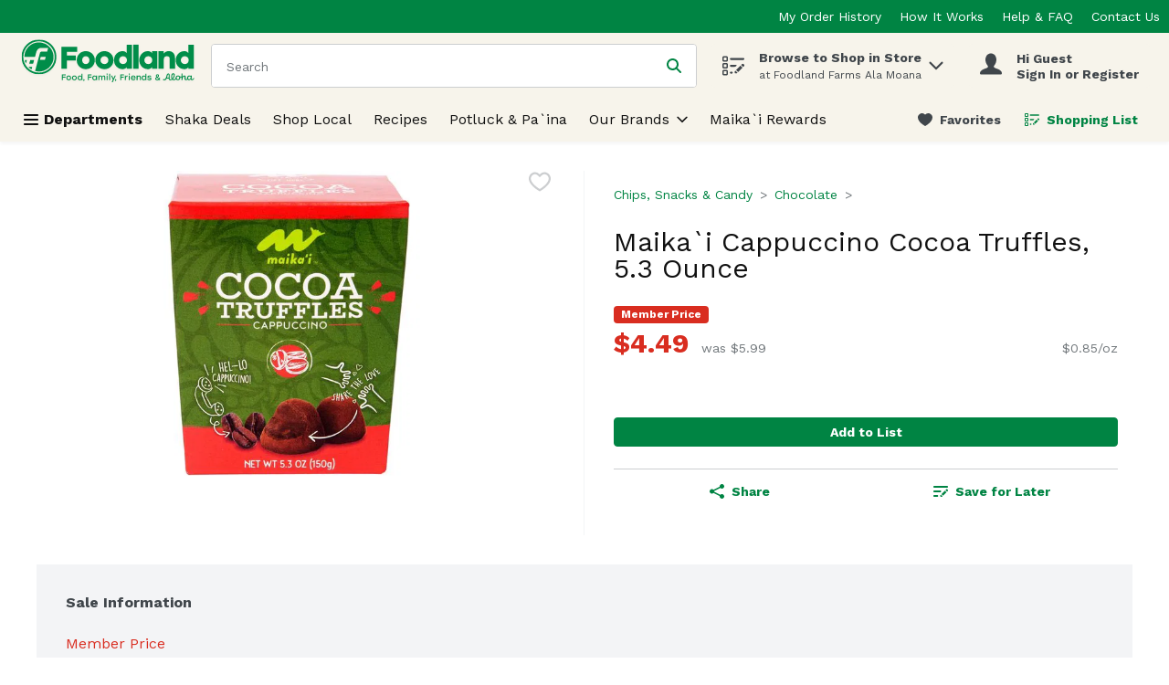

--- FILE ---
content_type: application/javascript; charset=UTF-8
request_url: https://shop.foodland.com/cdn-cgi/challenge-platform/h/g/scripts/jsd/fc21b7e0d793/main.js?
body_size: 4614
content:
window._cf_chl_opt={oPNF3:'g'};~function(O5,m,L,n,A,K,X,Q,H){O5=g,function(h,T,Oo,O4,M,y){for(Oo={h:183,T:172,M:257,y:214,R:267,S:239,Y:245,z:190},O4=g,M=h();!![];)try{if(y=-parseInt(O4(Oo.h))/1+-parseInt(O4(Oo.T))/2*(parseInt(O4(Oo.M))/3)+parseInt(O4(Oo.y))/4+parseInt(O4(Oo.R))/5+parseInt(O4(Oo.S))/6+-parseInt(O4(Oo.Y))/7+parseInt(O4(Oo.z))/8,y===T)break;else M.push(M.shift())}catch(R){M.push(M.shift())}}(O,273379),m=this||self,L=m[O5(192)],n={},n[O5(222)]='o',n[O5(203)]='s',n[O5(241)]='u',n[O5(268)]='z',n[O5(253)]='n',n[O5(185)]='I',n[O5(177)]='b',A=n,m[O5(254)]=function(h,T,M,y,OJ,Oc,OF,OO,S,Y,z,i,B,U){if(OJ={h:189,T:217,M:206,y:189,R:217,S:180,Y:194,z:240,a:247,d:234,i:220,B:196,U:233},Oc={h:170,T:220,M:202},OF={h:163,T:242,M:188,y:174},OO=O5,null===T||T===void 0)return y;for(S=s(T),h[OO(OJ.h)][OO(OJ.T)]&&(S=S[OO(OJ.M)](h[OO(OJ.y)][OO(OJ.R)](T))),S=h[OO(OJ.S)][OO(OJ.Y)]&&h[OO(OJ.z)]?h[OO(OJ.S)][OO(OJ.Y)](new h[(OO(OJ.z))](S)):function(C,Og,I){for(Og=OO,C[Og(Oc.h)](),I=0;I<C[Og(Oc.T)];C[I+1]===C[I]?C[Og(Oc.M)](I+1,1):I+=1);return C}(S),Y='nAsAaAb'.split('A'),Y=Y[OO(OJ.a)][OO(OJ.d)](Y),z=0;z<S[OO(OJ.i)];i=S[z],B=E(h,T,i),Y(B)?(U=B==='s'&&!h[OO(OJ.B)](T[i]),OO(OJ.U)===M+i?R(M+i,B):U||R(M+i,T[i])):R(M+i,B),z++);return y;function R(C,I,O9){O9=g,Object[O9(OF.h)][O9(OF.T)][O9(OF.M)](y,I)||(y[I]=[]),y[I][O9(OF.y)](C)}},K=O5(235)[O5(169)](';'),X=K[O5(247)][O5(234)](K),m[O5(212)]=function(h,T,OR,OD,M,y,R,S){for(OR={h:256,T:220,M:220,y:237,R:174,S:277},OD=O5,M=Object[OD(OR.h)](T),y=0;y<M[OD(OR.T)];y++)if(R=M[y],'f'===R&&(R='N'),h[R]){for(S=0;S<T[M[y]][OD(OR.M)];-1===h[R][OD(OR.y)](T[M[y]][S])&&(X(T[M[y]][S])||h[R][OD(OR.R)]('o.'+T[M[y]][S])),S++);}else h[R]=T[M[y]][OD(OR.S)](function(Y){return'o.'+Y})},Q=function(OB,Oi,Od,Oq,Oa,Oh,T,M,y){return OB={h:275,T:198},Oi={h:252,T:252,M:174,y:252,R:252,S:252,Y:270,z:252,a:199},Od={h:220},Oq={h:182},Oa={h:220,T:199,M:163,y:242,R:188,S:188,Y:163,z:188,a:182,d:174,i:182,B:174,U:252,C:174,I:188,Z:174,f:174,e:252,l:270},Oh=O5,T=String[Oh(OB.h)],M={'h':function(R,OY){return OY={h:173,T:199},R==null?'':M.g(R,6,function(S,OT){return OT=g,OT(OY.h)[OT(OY.T)](S)})},'g':function(R,S,Y,Op,z,i,B,U,C,I,Z,V,j,x,O0,O1,O2,O3){if(Op=Oh,R==null)return'';for(i={},B={},U='',C=2,I=3,Z=2,V=[],j=0,x=0,O0=0;O0<R[Op(Oa.h)];O0+=1)if(O1=R[Op(Oa.T)](O0),Object[Op(Oa.M)][Op(Oa.y)][Op(Oa.R)](i,O1)||(i[O1]=I++,B[O1]=!0),O2=U+O1,Object[Op(Oa.M)][Op(Oa.y)][Op(Oa.S)](i,O2))U=O2;else{if(Object[Op(Oa.Y)][Op(Oa.y)][Op(Oa.z)](B,U)){if(256>U[Op(Oa.a)](0)){for(z=0;z<Z;j<<=1,S-1==x?(x=0,V[Op(Oa.d)](Y(j)),j=0):x++,z++);for(O3=U[Op(Oa.i)](0),z=0;8>z;j=O3&1|j<<1.41,S-1==x?(x=0,V[Op(Oa.d)](Y(j)),j=0):x++,O3>>=1,z++);}else{for(O3=1,z=0;z<Z;j=O3|j<<1,x==S-1?(x=0,V[Op(Oa.d)](Y(j)),j=0):x++,O3=0,z++);for(O3=U[Op(Oa.i)](0),z=0;16>z;j=j<<1|O3&1,x==S-1?(x=0,V[Op(Oa.B)](Y(j)),j=0):x++,O3>>=1,z++);}C--,0==C&&(C=Math[Op(Oa.U)](2,Z),Z++),delete B[U]}else for(O3=i[U],z=0;z<Z;j=j<<1|O3&1.31,x==S-1?(x=0,V[Op(Oa.C)](Y(j)),j=0):x++,O3>>=1,z++);U=(C--,0==C&&(C=Math[Op(Oa.U)](2,Z),Z++),i[O2]=I++,String(O1))}if(''!==U){if(Object[Op(Oa.M)][Op(Oa.y)][Op(Oa.I)](B,U)){if(256>U[Op(Oa.a)](0)){for(z=0;z<Z;j<<=1,x==S-1?(x=0,V[Op(Oa.B)](Y(j)),j=0):x++,z++);for(O3=U[Op(Oa.a)](0),z=0;8>z;j=j<<1|1&O3,S-1==x?(x=0,V[Op(Oa.Z)](Y(j)),j=0):x++,O3>>=1,z++);}else{for(O3=1,z=0;z<Z;j=O3|j<<1.6,x==S-1?(x=0,V[Op(Oa.d)](Y(j)),j=0):x++,O3=0,z++);for(O3=U[Op(Oa.a)](0),z=0;16>z;j=j<<1|1.92&O3,x==S-1?(x=0,V[Op(Oa.f)](Y(j)),j=0):x++,O3>>=1,z++);}C--,0==C&&(C=Math[Op(Oa.e)](2,Z),Z++),delete B[U]}else for(O3=i[U],z=0;z<Z;j=1&O3|j<<1.49,x==S-1?(x=0,V[Op(Oa.Z)](Y(j)),j=0):x++,O3>>=1,z++);C--,0==C&&Z++}for(O3=2,z=0;z<Z;j=O3&1.88|j<<1.75,x==S-1?(x=0,V[Op(Oa.f)](Y(j)),j=0):x++,O3>>=1,z++);for(;;)if(j<<=1,S-1==x){V[Op(Oa.f)](Y(j));break}else x++;return V[Op(Oa.l)]('')},'j':function(R,OM){return OM=Oh,null==R?'':''==R?null:M.i(R[OM(Od.h)],32768,function(S,Ot){return Ot=OM,R[Ot(Oq.h)](S)})},'i':function(R,S,Y,Om,z,i,B,U,C,I,Z,V,j,x,O0,O1,O3,O2){for(Om=Oh,z=[],i=4,B=4,U=3,C=[],V=Y(0),j=S,x=1,I=0;3>I;z[I]=I,I+=1);for(O0=0,O1=Math[Om(Oi.h)](2,2),Z=1;O1!=Z;O2=V&j,j>>=1,0==j&&(j=S,V=Y(x++)),O0|=Z*(0<O2?1:0),Z<<=1);switch(O0){case 0:for(O0=0,O1=Math[Om(Oi.h)](2,8),Z=1;Z!=O1;O2=j&V,j>>=1,j==0&&(j=S,V=Y(x++)),O0|=Z*(0<O2?1:0),Z<<=1);O3=T(O0);break;case 1:for(O0=0,O1=Math[Om(Oi.T)](2,16),Z=1;O1!=Z;O2=V&j,j>>=1,0==j&&(j=S,V=Y(x++)),O0|=(0<O2?1:0)*Z,Z<<=1);O3=T(O0);break;case 2:return''}for(I=z[3]=O3,C[Om(Oi.M)](O3);;){if(x>R)return'';for(O0=0,O1=Math[Om(Oi.y)](2,U),Z=1;Z!=O1;O2=j&V,j>>=1,j==0&&(j=S,V=Y(x++)),O0|=Z*(0<O2?1:0),Z<<=1);switch(O3=O0){case 0:for(O0=0,O1=Math[Om(Oi.R)](2,8),Z=1;Z!=O1;O2=V&j,j>>=1,j==0&&(j=S,V=Y(x++)),O0|=Z*(0<O2?1:0),Z<<=1);z[B++]=T(O0),O3=B-1,i--;break;case 1:for(O0=0,O1=Math[Om(Oi.S)](2,16),Z=1;Z!=O1;O2=V&j,j>>=1,j==0&&(j=S,V=Y(x++)),O0|=Z*(0<O2?1:0),Z<<=1);z[B++]=T(O0),O3=B-1,i--;break;case 2:return C[Om(Oi.Y)]('')}if(0==i&&(i=Math[Om(Oi.z)](2,U),U++),z[O3])O3=z[O3];else if(O3===B)O3=I+I[Om(Oi.a)](0);else return null;C[Om(Oi.M)](O3),z[B++]=I+O3[Om(Oi.a)](0),i--,I=O3,0==i&&(i=Math[Om(Oi.z)](2,U),U++)}}},y={},y[Oh(OB.T)]=M.h,y}(),H=N(),c();function g(D,w,h,T){return D=D-163,h=O(),T=h[D],T}function J(M,y,g4,Ov,R,S){if(g4={h:171,T:167,M:255,y:251,R:264,S:229,Y:167,z:265,a:260,d:255,i:264,B:232,U:269,C:265},Ov=O5,!M[Ov(g4.h)])return;y===Ov(g4.T)?(R={},R[Ov(g4.M)]=Ov(g4.y),R[Ov(g4.R)]=M.r,R[Ov(g4.S)]=Ov(g4.Y),m[Ov(g4.z)][Ov(g4.a)](R,'*')):(S={},S[Ov(g4.d)]=Ov(g4.y),S[Ov(g4.i)]=M.r,S[Ov(g4.S)]=Ov(g4.B),S[Ov(g4.U)]=y,m[Ov(g4.C)][Ov(g4.a)](S,'*'))}function P(h,OU,OL){return OU={h:195},OL=O5,Math[OL(OU.h)]()<h}function c(g3,g2,g0,OW,h,T,M,y,R){if(g3={h:210,T:171,M:218,y:276,R:246,S:246,Y:259,z:248,a:248},g2={h:218,T:276,M:248},g0={h:273},OW=O5,h=m[OW(g3.h)],!h)return;if(!o())return;(T=![],M=h[OW(g3.T)]===!![],y=function(OQ,S){if(OQ=OW,!T){if(T=!![],!o())return;S=W(),b(S.r,function(Y){J(h,Y)}),S.e&&F(OQ(g0.h),S.e)}},L[OW(g3.M)]!==OW(g3.y))?y():m[OW(g3.R)]?L[OW(g3.S)](OW(g3.Y),y):(R=L[OW(g3.z)]||function(){},L[OW(g3.a)]=function(OP){OP=OW,R(),L[OP(g2.h)]!==OP(g2.T)&&(L[OP(g2.M)]=R,y())})}function s(h,OH,O8,T){for(OH={h:206,T:256,M:272},O8=O5,T=[];h!==null;T=T[O8(OH.h)](Object[O8(OH.T)](h)),h=Object[O8(OH.M)](h));return T}function N(OV,OK){return OV={h:279,T:279},OK=O5,crypto&&crypto[OK(OV.h)]?crypto[OK(OV.T)]():''}function b(h,T,Ol,Oe,Of,OZ,OA,M,y,R){Ol={h:210,T:225,M:215,y:191,R:231,S:278,Y:205,z:215,a:238,d:213,i:171,B:236,U:261,C:243,I:230,Z:164,f:219,e:184,l:198,V:263},Oe={h:168},Of={h:224,T:224,M:167,y:281,R:224},OZ={h:236},OA=O5,M=m[OA(Ol.h)],console[OA(Ol.T)](m[OA(Ol.M)]),y=new m[(OA(Ol.y))](),y[OA(Ol.R)](OA(Ol.S),OA(Ol.Y)+m[OA(Ol.z)][OA(Ol.a)]+OA(Ol.d)+M.r),M[OA(Ol.i)]&&(y[OA(Ol.B)]=5e3,y[OA(Ol.U)]=function(OG){OG=OA,T(OG(OZ.h))}),y[OA(Ol.C)]=function(OE){OE=OA,y[OE(Of.h)]>=200&&y[OE(Of.T)]<300?T(OE(Of.M)):T(OE(Of.y)+y[OE(Of.R)])},y[OA(Ol.I)]=function(Os){Os=OA,T(Os(Oe.h))},R={'t':v(),'lhr':L[OA(Ol.Z)]&&L[OA(Ol.Z)][OA(Ol.f)]?L[OA(Ol.Z)][OA(Ol.f)]:'','api':M[OA(Ol.i)]?!![]:![],'payload':h},y[OA(Ol.e)](Q[OA(Ol.l)](JSON[OA(Ol.V)](R)))}function v(OC,Ou,h){return OC={h:210,T:187},Ou=O5,h=m[Ou(OC.h)],Math[Ou(OC.T)](+atob(h.t))}function W(OS,Ow,M,y,R,S,Y){Ow=(OS={h:201,T:244,M:193,y:166,R:221,S:179,Y:165,z:186,a:271,d:204,i:227,B:179,U:207},O5);try{return M=L[Ow(OS.h)](Ow(OS.T)),M[Ow(OS.M)]=Ow(OS.y),M[Ow(OS.R)]='-1',L[Ow(OS.S)][Ow(OS.Y)](M),y=M[Ow(OS.z)],R={},R=Ntxi4(y,y,'',R),R=Ntxi4(y,y[Ow(OS.a)]||y[Ow(OS.d)],'n.',R),R=Ntxi4(y,M[Ow(OS.i)],'d.',R),L[Ow(OS.B)][Ow(OS.U)](M),S={},S.r=R,S.e=null,S}catch(z){return Y={},Y.r={},Y.e=z,Y}}function G(h,T,Or,O6){return Or={h:226,T:226,M:163,y:258,R:188,S:237,Y:274},O6=O5,T instanceof h[O6(Or.h)]&&0<h[O6(Or.T)][O6(Or.M)][O6(Or.y)][O6(Or.R)](T)[O6(Or.S)](O6(Or.Y))}function o(OI,On,h,T,M){return OI={h:187,T:181},On=O5,h=3600,T=v(),M=Math[On(OI.h)](Date[On(OI.T)]()/1e3),M-T>h?![]:!![]}function O(g5){return g5='Set,undefined,hasOwnProperty,onload,iframe,1094884qwupfT,addEventListener,includes,onreadystatechange,ntYsJ1,HnhLR9,cloudflare-invisible,pow,number,Ntxi4,source,keys,9BdSwnn,toString,DOMContentLoaded,postMessage,ontimeout,catch,stringify,sid,parent,errorInfoObject,133705qVPwtU,symbol,detail,join,clientInformation,getPrototypeOf,error on cf_chl_props,[native code],fromCharCode,loading,map,POST,randomUUID,KljLg4,http-code:,prototype,location,appendChild,display: none,success,xhr-error,split,sort,api,341822lASIXL,W1QRn6XEbtTsYScP7l-rHvjw48mUgeihk0z3q9adJCM5VpoDfK2xFyGZAIB+Nu$LO,push,function,isArray,boolean,GsWUx0,body,Array,now,charCodeAt,34905hMKnBa,send,bigint,contentWindow,floor,call,Object,1628792TVWqne,XMLHttpRequest,document,style,from,random,isNaN,jCNy9,hWPTt,charAt,syUs3,createElement,splice,string,navigator,/cdn-cgi/challenge-platform/h/,concat,removeChild,/b/ov1/0.11915356872581172:1768415543:E5upQSSiWdi8hidJ69dwFO4vWiard5nAOARBt6U79wc/,jsd,__CF$cv$params,/invisible/jsd,oxFY5,/jsd/oneshot/fc21b7e0d793/0.11915356872581172:1768415543:E5upQSSiWdi8hidJ69dwFO4vWiard5nAOARBt6U79wc/,1842552rFoBco,_cf_chl_opt,UHTeq3,getOwnPropertyNames,readyState,href,length,tabIndex,object,chctx,status,log,Function,contentDocument,riYFq1,event,onerror,open,error,d.cookie,bind,_cf_chl_opt;NaZoI3;Bshk0;IzgW1;qzjKa3;GBApq0;giyU9;KutOj0;QgiX4;Khftj4;Lfpaq4;zBhRN3;JSmY9;Ntxi4;oxFY5;TDAZ2;ldLC0,timeout,indexOf,oPNF3,1718706rkZECc'.split(','),O=function(){return g5},O()}function F(y,R,Oj,OX,S,Y,z,a,d,i,B,U){if(Oj={h:197,T:178,M:210,y:205,R:215,S:238,Y:208,z:211,a:191,d:231,i:278,B:236,U:261,C:280,I:280,Z:200,f:215,e:250,l:215,V:216,k:228,j:249,x:266,O0:223,O1:255,O2:209,O3:184,Ox:198},OX=O5,!P(0))return![];Y=(S={},S[OX(Oj.h)]=y,S[OX(Oj.T)]=R,S);try{z=m[OX(Oj.M)],a=OX(Oj.y)+m[OX(Oj.R)][OX(Oj.S)]+OX(Oj.Y)+z.r+OX(Oj.z),d=new m[(OX(Oj.a))](),d[OX(Oj.d)](OX(Oj.i),a),d[OX(Oj.B)]=2500,d[OX(Oj.U)]=function(){},i={},i[OX(Oj.C)]=m[OX(Oj.R)][OX(Oj.I)],i[OX(Oj.Z)]=m[OX(Oj.f)][OX(Oj.Z)],i[OX(Oj.e)]=m[OX(Oj.l)][OX(Oj.e)],i[OX(Oj.V)]=m[OX(Oj.R)][OX(Oj.k)],i[OX(Oj.j)]=H,B=i,U={},U[OX(Oj.x)]=Y,U[OX(Oj.O0)]=B,U[OX(Oj.O1)]=OX(Oj.O2),d[OX(Oj.O3)](Q[OX(Oj.Ox)](U))}catch(C){}}function E(h,T,M,ON,O7,y,R){O7=(ON={h:222,T:175,M:262,y:262,R:180,S:176,Y:180,z:175},O5);try{y=T[M]}catch(S){return'i'}if(y==null)return void 0===y?'u':'x';if(O7(ON.h)==typeof y)try{if(O7(ON.T)==typeof y[O7(ON.M)])return y[O7(ON.y)](function(){}),'p'}catch(Y){}return h[O7(ON.R)][O7(ON.S)](y)?'a':y===h[O7(ON.Y)]?'C':y===!0?'T':y===!1?'F':(R=typeof y,O7(ON.z)==R?G(h,y)?'N':'f':A[R]||'?')}}()